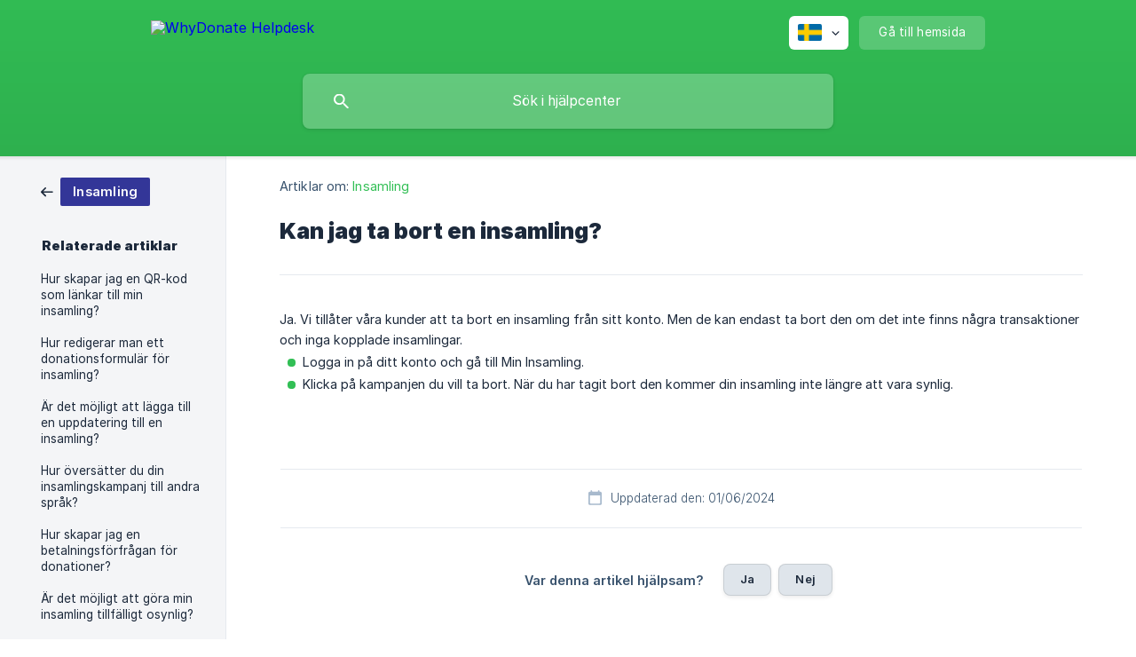

--- FILE ---
content_type: text/html; charset=utf-8
request_url: https://helpdesk.whydonate.com/sv/article/kan-jag-ta-bort-en-insamling-e37d8a/
body_size: 4392
content:
<!DOCTYPE html><html lang="sv" dir="ltr"><head><meta http-equiv="Content-Type" content="text/html; charset=utf-8"><meta name="viewport" content="width=device-width, initial-scale=1"><meta property="og:locale" content="sv"><meta property="og:site_name" content="WhyDonate Helpdesk"><meta property="og:type" content="website"><link rel="icon" href="https://image.crisp.chat/avatar/website/26dcc138-6a23-47f7-93c3-92ed66fe2afd/512/?1767531831148" type="image/png"><link rel="apple-touch-icon" href="https://image.crisp.chat/avatar/website/26dcc138-6a23-47f7-93c3-92ed66fe2afd/512/?1767531831148" type="image/png"><meta name="msapplication-TileColor" content="#32bf55"><meta name="msapplication-TileImage" content="https://image.crisp.chat/avatar/website/26dcc138-6a23-47f7-93c3-92ed66fe2afd/512/?1767531831148"><style type="text/css">*::selection {
  background: rgba(50, 191, 85, .2);
}

.csh-theme-background-color-default {
  background-color: #32bf55;
}

.csh-theme-background-color-light {
  background-color: #F4F5F7;
}

.csh-theme-background-color-light-alpha {
  background-color: rgba(244, 245, 247, .4);
}

.csh-button.csh-button-accent {
  background-color: #32bf55;
}

.csh-article .csh-article-content article a {
  color: #32bf55;
}

.csh-article .csh-article-content article .csh-markdown.csh-markdown-title.csh-markdown-title-h1 {
  border-color: #32bf55;
}

.csh-article .csh-article-content article .csh-markdown.csh-markdown-code.csh-markdown-code-inline {
  background: rgba(50, 191, 85, .075);
  border-color: rgba(50, 191, 85, .2);
  color: #32bf55;
}

.csh-article .csh-article-content article .csh-markdown.csh-markdown-list .csh-markdown-list-item:before {
  background: #32bf55;
}</style><title>Kan jag ta bort en insamling?
 | WhyDonate Helpdesk</title><script type="text/javascript">window.$crisp = [];

CRISP_WEBSITE_ID = "26dcc138-6a23-47f7-93c3-92ed66fe2afd";

CRISP_RUNTIME_CONFIG = {
  locale : "sv"
};

(function(){d=document;s=d.createElement("script");s.src="https://client.crisp.chat/l.js";s.async=1;d.getElementsByTagName("head")[0].appendChild(s);})();
</script><meta name="description" content="Ja. Vi tillåter våra kunder att ta bort en insamling från sitt konto. Men de kan endast ta bort den om det inte finns några transaktioner och inga kopplade insamlingar."><meta property="og:title" content="Kan jag ta bort en insamling?"><meta property="og:description" content="Ja. Vi tillåter våra kunder att ta bort en insamling från sitt konto. Men de kan endast ta bort den om det inte finns några transaktioner och inga kopplade insamlingar."><meta property="og:url" content="https://helpdesk.whydonate.com/sv/article/kan-jag-ta-bort-en-insamling-e37d8a/"><link rel="canonical" href="https://helpdesk.whydonate.com/sv/article/kan-jag-ta-bort-en-insamling-e37d8a/"><link rel="stylesheet" href="https://static.crisp.help/stylesheets/libs/libs.min.css?cca2211f2ccd9cb5fb332bc53b83aaf4c" type="text/css"/><link rel="stylesheet" href="https://static.crisp.help/stylesheets/site/common/common.min.css?ca10ef04f0afa03de4dc66155cd7f7cf7" type="text/css"/><link rel="stylesheet" href="https://static.crisp.help/stylesheets/site/article/article.min.css?cfcf77a97d64c1cccaf0a3f413d2bf061" type="text/css"/><script src="https://static.crisp.help/javascripts/libs/libs.min.js?c2b50f410e1948f5861dbca6bbcbd5df9" type="text/javascript"></script><script src="https://static.crisp.help/javascripts/site/common/common.min.js?c86907751c64929d4057cef41590a3137" type="text/javascript"></script><script src="https://static.crisp.help/javascripts/site/article/article.min.js?c482d30065e2a0039a69f04e84d9f3fc9" type="text/javascript"></script></head><body><header role="banner"><div class="csh-wrapper"><div class="csh-header-main"><a href="/sv/" role="none" class="csh-header-main-logo"><img src="https://storage.crisp.chat/users/helpdesk/website/254092d985444400/logonewcolorwhite_1e35e31.png" alt="WhyDonate Helpdesk"></a><div role="none" class="csh-header-main-actions"><div data-expanded="false" role="none" onclick="CrispHelpdeskCommon.toggle_language()" class="csh-header-main-actions-locale"><div class="csh-header-main-actions-locale-current"><span data-country="se" class="csh-flag"><span class="csh-flag-image"></span></span></div><ul><li><a href="/bg/" data-current="false" role="none" class="csh-font-sans-regular"><span data-country="bg" class="csh-flag"><span class="csh-flag-image"></span></span>Bulgarian</a></li><li><a href="/cs/" data-current="false" role="none" class="csh-font-sans-regular"><span data-country="cz" class="csh-flag"><span class="csh-flag-image"></span></span>Czech</a></li><li><a href="/da/" data-current="false" role="none" class="csh-font-sans-regular"><span data-country="dk" class="csh-flag"><span class="csh-flag-image"></span></span>Danish</a></li><li><a href="/de/" data-current="false" role="none" class="csh-font-sans-regular"><span data-country="de" class="csh-flag"><span class="csh-flag-image"></span></span>German</a></li><li><a href="/el/" data-current="false" role="none" class="csh-font-sans-regular"><span data-country="gr" class="csh-flag"><span class="csh-flag-image"></span></span>Greek</a></li><li><a href="/en/" data-current="false" role="none" class="csh-font-sans-regular"><span data-country="gb" class="csh-flag"><span class="csh-flag-image"></span></span>English</a></li><li><a href="/es/" data-current="false" role="none" class="csh-font-sans-regular"><span data-country="es" class="csh-flag"><span class="csh-flag-image"></span></span>Spanish</a></li><li><a href="/fi/" data-current="false" role="none" class="csh-font-sans-regular"><span data-country="fi" class="csh-flag"><span class="csh-flag-image"></span></span>Finnish</a></li><li><a href="/fr/" data-current="false" role="none" class="csh-font-sans-regular"><span data-country="fr" class="csh-flag"><span class="csh-flag-image"></span></span>French</a></li><li><a href="/hr/" data-current="false" role="none" class="csh-font-sans-regular"><span data-country="hr" class="csh-flag"><span class="csh-flag-image"></span></span>Croatian</a></li><li><a href="/hu/" data-current="false" role="none" class="csh-font-sans-regular"><span data-country="hu" class="csh-flag"><span class="csh-flag-image"></span></span>Hungarian</a></li><li><a href="/it/" data-current="false" role="none" class="csh-font-sans-regular"><span data-country="it" class="csh-flag"><span class="csh-flag-image"></span></span>Italian</a></li><li><a href="/nl/" data-current="false" role="none" class="csh-font-sans-regular"><span data-country="nl" class="csh-flag"><span class="csh-flag-image"></span></span>Dutch</a></li><li><a href="/pl/" data-current="false" role="none" class="csh-font-sans-regular"><span data-country="pl" class="csh-flag"><span class="csh-flag-image"></span></span>Polish</a></li><li><a href="/pt/" data-current="false" role="none" class="csh-font-sans-regular"><span data-country="pt" class="csh-flag"><span class="csh-flag-image"></span></span>Portuguese</a></li><li><a href="/ro/" data-current="false" role="none" class="csh-font-sans-regular"><span data-country="ro" class="csh-flag"><span class="csh-flag-image"></span></span>Romanian</a></li><li><a href="/sk/" data-current="false" role="none" class="csh-font-sans-regular"><span data-country="sk" class="csh-flag"><span class="csh-flag-image"></span></span>Slovak</a></li><li><a href="/sv/" data-current="true" role="none" class="csh-font-sans-medium"><span data-country="se" class="csh-flag"><span class="csh-flag-image"></span></span>Swedish</a></li><li><a href="/uk/" data-current="false" role="none" class="csh-font-sans-regular"><span data-country="ua" class="csh-flag"><span class="csh-flag-image"></span></span>Ukrainian</a></li></ul></div><a href="https://whydonate.com/" target="_blank" rel="noopener noreferrer" role="none" class="csh-header-main-actions-website"><span class="csh-header-main-actions-website-itself csh-font-sans-regular">Gå till hemsida</span></a></div><span class="csh-clear"></span></div><form action="/sv/includes/search/" role="search" onsubmit="return false" data-target-suggest="/sv/includes/suggest/" data-target-report="/sv/includes/report/" data-has-emphasis="false" data-has-focus="false" data-expanded="false" data-pending="false" class="csh-header-search"><span class="csh-header-search-field"><input type="search" name="search_query" autocomplete="off" autocorrect="off" autocapitalize="off" maxlength="100" placeholder="Sök i hjälpcenter" aria-label="Sök i hjälpcenter" role="searchbox" onfocus="CrispHelpdeskCommon.toggle_search_focus(true)" onblur="CrispHelpdeskCommon.toggle_search_focus(false)" onkeydown="CrispHelpdeskCommon.key_search_field(event)" onkeyup="CrispHelpdeskCommon.type_search_field(this)" onsearch="CrispHelpdeskCommon.search_search_field(this)" class="csh-font-sans-regular"><span class="csh-header-search-field-autocomplete csh-font-sans-regular"></span><span class="csh-header-search-field-ruler"><span class="csh-header-search-field-ruler-text csh-font-sans-semibold"></span></span></span><div class="csh-header-search-results"></div></form></div><div data-tile="default" data-has-banner="false" class="csh-header-background csh-theme-background-color-default"></div></header><div id="body" class="csh-theme-background-color-light csh-body-full"><div class="csh-wrapper csh-wrapper-full csh-wrapper-large"><div class="csh-article"><aside role="complementary"><div class="csh-aside"><div class="csh-article-category csh-navigation"><a href="/sv/category/insamling-1m1yifr/" role="link" class="csh-navigation-back csh-navigation-back-item"><span style="background-color: #333698;" data-has-category="true" class="csh-category-badge csh-font-sans-medium">Insamling</span></a></div><p class="csh-aside-title csh-text-wrap csh-font-sans-bold">Relaterade artiklar</p><ul role="list"><li role="listitem"><a href="/sv/article/hur-skapar-jag-en-qr-kod-som-lankar-till-min-insamling-nhc3yn/" role="link" class="csh-aside-spaced csh-text-wrap csh-font-sans-regular">Hur skapar jag en QR-kod som länkar till min insamling?</a></li><li role="listitem"><a href="/sv/article/hur-redigerar-man-ett-donationsformular-for-insamling-b8x6sz/" role="link" class="csh-aside-spaced csh-text-wrap csh-font-sans-regular">Hur redigerar man ett donationsformulär för insamling?</a></li><li role="listitem"><a href="/sv/article/ar-det-mojligt-att-lagga-till-en-uppdatering-till-en-insamling-j5mvg0/" role="link" class="csh-aside-spaced csh-text-wrap csh-font-sans-regular">Är det möjligt att lägga till en uppdatering till en insamling?</a></li><li role="listitem"><a href="/sv/article/hur-oversatter-du-din-insamlingskampanj-till-andra-sprak-e3y1ys/" role="link" class="csh-aside-spaced csh-text-wrap csh-font-sans-regular">Hur översätter du din insamlingskampanj till andra språk?</a></li><li role="listitem"><a href="/sv/article/hur-skapar-jag-en-betalningsforfragan-for-donationer-1vfeaes/" role="link" class="csh-aside-spaced csh-text-wrap csh-font-sans-regular">Hur skapar jag en betalningsförfrågan för donationer?</a></li><li role="listitem"><a href="/sv/article/ar-det-mojligt-att-gora-min-insamling-tillfalligt-osynlig-1dufpyb/" role="link" class="csh-aside-spaced csh-text-wrap csh-font-sans-regular">Är det möjligt att göra min insamling tillfälligt osynlig?</a></li><li role="listitem"><a href="/sv/article/hur-manga-sprak-stoder-whydonate-18a1b3e/" role="link" class="csh-aside-spaced csh-text-wrap csh-font-sans-regular">Hur många språk stöder WhyDonate?</a></li><li role="listitem"><a href="/sv/article/vad-hander-om-jag-inte-samlar-in-mitt-malbelopp-for-donationer-13vy2cj/" role="link" class="csh-aside-spaced csh-text-wrap csh-font-sans-regular">Vad händer om jag inte samlar in mitt målbelopp för donationer?</a></li></ul></div></aside><div role="main" class="csh-article-content csh-article-content-split"><div class="csh-article-content-wrap"><article class="csh-text-wrap"><div role="heading" class="csh-article-content-header"><div class="csh-article-content-header-metas"><div class="csh-article-content-header-metas-category csh-font-sans-regular">Artiklar om:<span> </span><a href="/sv/category/insamling-1m1yifr/" role="link">Insamling</a></div></div><h1 class="csh-font-sans-bold">Kan jag ta bort en insamling?</h1></div><div role="article" class="csh-article-content-text csh-article-content-text-large"><p><span>Ja. Vi tillåter våra kunder att ta bort en insamling från sitt konto. Men de kan endast ta bort den om det inte finns några transaktioner och inga kopplade insamlingar.</span></p><ul class="csh-markdown csh-markdown-list csh-markdown-list-unordered"><li value="1" class="csh-markdown csh-markdown-list-item"><span>Logga in på ditt konto och gå till Min Insamling.</span></li><li value="2" class="csh-markdown csh-markdown-list-item"><span>Klicka på kampanjen du vill ta bort. När du har tagit bort den kommer din insamling inte längre att vara synlig.</span></li></ul><span class="csh-markdown csh-markdown-line csh-article-content-separate csh-article-content-separate-top"></span><p class="csh-article-content-updated csh-text-wrap csh-font-sans-light">Uppdaterad den: 01/06/2024</p><span class="csh-markdown csh-markdown-line csh-article-content-separate csh-article-content-separate-bottom"></span></div></article><section data-has-answer="false" role="none" class="csh-article-rate"><div class="csh-article-rate-ask csh-text-wrap"><p class="csh-article-rate-title csh-font-sans-medium">Var denna artikel hjälpsam?</p><ul><li><a href="#" role="button" aria-label="Ja" onclick="CrispHelpdeskArticle.answer_feedback(true); return false;" class="csh-button csh-button-grey csh-button-small csh-font-sans-medium">Ja</a></li><li><a href="#" role="button" aria-label="Nej" onclick="CrispHelpdeskArticle.answer_feedback(false); return false;" class="csh-button csh-button-grey csh-button-small csh-font-sans-medium">Nej</a></li></ul></div><div data-is-open="false" class="csh-article-rate-feedback-wrap"><div data-had-error="false" class="csh-article-rate-feedback-container"><form action="https://helpdesk.whydonate.com/sv/article/kan-jag-ta-bort-en-insamling-e37d8a/feedback/" method="post" onsubmit="CrispHelpdeskArticle.send_feedback_comment(this); return false;" data-is-locked="false" class="csh-article-rate-feedback"><p class="csh-article-rate-feedback-title csh-font-sans-bold">Dela med dig av din feedback</p><textarea name="feedback_comment" cols="1" rows="1" maxlength="200" placeholder="Förklara vad du tycker om den här artikeln ..." onkeyup="CrispHelpdeskArticle.type_feedback_comment(event)" class="csh-article-rate-feedback-field csh-font-sans-regular"></textarea><div class="csh-article-rate-feedback-actions"><button type="submit" role="button" aria-label="Skicka feedback" data-action="send" class="csh-button csh-button-accent csh-font-sans-medium">Skicka feedback</button><a href="#" role="button" aria-label="Annullera" onclick="CrispHelpdeskArticle.cancel_feedback_comment(); return false;" data-action="cancel" class="csh-button csh-button-grey csh-font-sans-medium">Annullera</a></div></form></div></div><div data-is-satisfied="true" class="csh-article-rate-thanks"><p class="csh-article-rate-title csh-article-rate-thanks-title csh-font-sans-semibold">Tack så mycket!</p><div class="csh-article-rate-thanks-smiley csh-article-rate-thanks-smiley-satisfied"><span data-size="large" data-name="blushing" class="csh-smiley"></span></div><div class="csh-article-rate-thanks-smiley csh-article-rate-thanks-smiley-dissatisfied"><span data-size="large" data-name="thumbs-up" class="csh-smiley"></span></div></div></section></div></div></div></div></div><footer role="contentinfo"><div class="csh-footer-ask"><div class="csh-wrapper"><div class="csh-footer-ask-text"><p class="csh-footer-ask-text-title csh-text-wrap csh-font-sans-bold">Hittar du inte det du letar efter?</p><p class="csh-footer-ask-text-label csh-text-wrap csh-font-sans-regular">Chatta med oss eller skicka oss ett mail.</p></div><ul class="csh-footer-ask-buttons"><li><a aria-label="Chatta med oss" href="#" role="button" onclick="CrispHelpdeskCommon.open_chatbox(); return false;" class="csh-button csh-button-accent csh-button-icon-chat csh-button-has-left-icon csh-font-sans-regular">Chatta med oss</a></li><li><a aria-label="Skicka oss ett mail" href="mailto:hello@whydonate.com" role="button" class="csh-button csh-button-accent csh-button-icon-email csh-button-has-left-icon csh-font-sans-regular">Skicka oss ett mail</a></li></ul></div></div><div class="csh-footer-copyright csh-footer-copyright-separated"><div class="csh-wrapper"><span class="csh-footer-copyright-brand"><span class="csh-font-sans-regular">© 2026</span><img src="https://storage.crisp.chat/users/helpdesk/website/254092d985444400/logonewcoloremail3x_1l3hnlf.png" alt="WhyDonate Helpdesk"></span></div></div></footer></body></html>